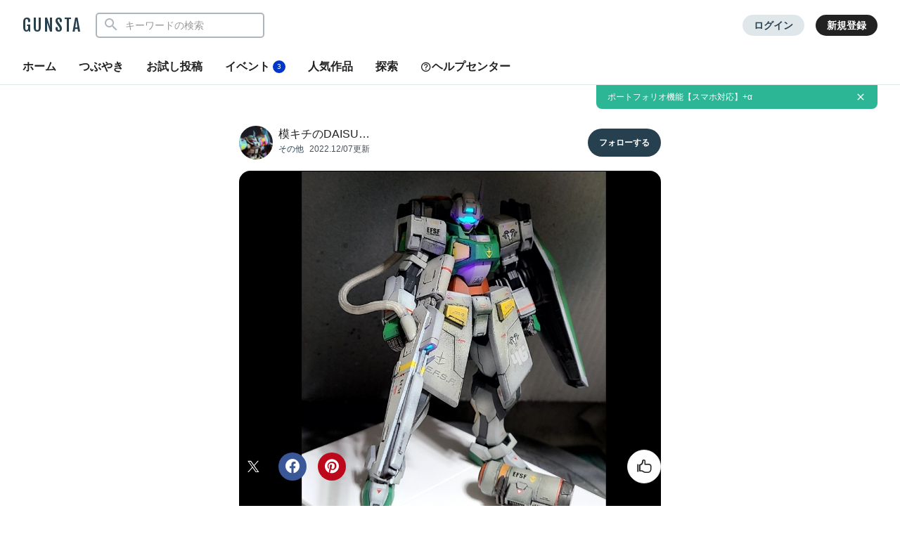

--- FILE ---
content_type: text/html; charset=UTF-8
request_url: https://gumpla.jp/other/1244128
body_size: 20614
content:
<!DOCTYPE HTML>
<html lang="ja" >
<head>
<meta charset="utf-8">
<meta name="viewport" content="width=device-width, height=device-height, initial-scale=1.0, user-scalable=no">
<meta name="robots" content="max-snippet:-1, max-image-preview:large, max-video-preview:-1"/>




<title>ストライクドールⅡ(コロニー戦闘装備/空間戦闘装備)｜模キチのDAISUKEさんのガンプラ作品｜GUNSTA（ガンスタ）</title>
<meta name="description" content="HGシャルドール改と、EGストライクガンダムのニコイチ+α改修による、近藤風味なフォルムバランスのジムっぽいものを作ってみました。機体名、安直ですみません！…｜模キチのDAISUKEさんのガンプラ作品">
<meta name="thumbnail" content="https://gumpla.jp/wp-content/uploads/2022/12/Screenshot_20221207_025523-aspect-ratio-750-750.jpg" />
<link rel="canonical" href="https://gumpla.jp/other/1244128">
<meta property="og:title" content="ストライクドールⅡ(コロニー戦闘装備/空間戦闘装備)｜模キチのDAISUKEさんのガンプラ作品｜GUNSTA（ガンスタ）" />

					<meta property="og:description" content="HGシャルドール改と、EGストライクガンダムのニコイチ+α改修による、近藤風味なフォルムバランスのジムっぽいものを作ってみました。機体名、安直ですみません！" />
	<meta property="og:image" content="https://gumpla.jp/wp-content/uploads/2022/12/Screenshot_20221207_025523-aspect-ratio-750-750.jpg" />
<meta name="twitter:card" content="summary_large_image">
<meta property="og:site_name" content="GUNSTA" />
<meta property="fb:app_id" content="399352690248412" />
<meta name="keywords" content="">
<link rel="shortcut icon" href="https://gumpla.jp/wp-content/themes/gush/img/favicon.ico" />
<link rel="apple-touch-icon" href="https://gumpla.jp/wp-content/themes/gush/img/homeicon.png" />
<link rel="stylesheet" href="https://gumpla.jp/wp-content/themes/gush/assets/css/style.min.css?07134445">
<link rel="preconnect" href="https://fonts.googleapis.com">
<link rel="preconnect" href="https://fonts.gstatic.com" crossorigin>
<link href="https://fonts.googleapis.com/css2?family=Fjalla+One&display=swap" rel="preload" as="style">
<link href="https://fonts.googleapis.com/css2?family=Fjalla+One&display=swap" rel="stylesheet" media="print" onload="this.media='all'">


<!-- Google Tag Manager -->
<script>(function(w,d,s,l,i){w[l]=w[l]||[];w[l].push({'gtm.start':
new Date().getTime(),event:'gtm.js'});var f=d.getElementsByTagName(s)[0],
j=d.createElement(s),dl=l!='dataLayer'?'&l='+l:'';j.async=true;j.src=
'https://www.googletagmanager.com/gtm.js?id='+i+dl;f.parentNode.insertBefore(j,f);
})(window,document,'script','dataLayer','GTM-MB28BG3');</script>


<!-- End Google Tag Manager -->
            <script type="text/javascript" id="wpuf-language-script">
                var error_str_obj = {
                    'required' : 'の入力は必須です',
                    'mismatch' : 'does not match',
                    'validation' : 'is not valid'
                }
            </script>
                    <style>

        </style>
        <script type="application/ld+json">{
      "@context" : "http://schema.org",
      "@type" : "BlogPosting",
      "mainEntityOfPage" : "https://gumpla.jp/other/1244128",
      "headline" : "ストライクドールⅡ(コロニー戦闘装備/空間戦闘装備)",
      "description" : "HGシャルドール改とEGストライクガンダムのニコイチ改修による近藤風味なフォルムバランスのジムっぽいものを作ってみました機体名安直ですみません",
      "author" : {
            "@type" : "Person",
            "name" : "模キチのDAISUKE",
            "url" : "https://gumpla.jp/author/fb-1845698605572417"
            },
      "datePublished" : "2022-12-07T17:10:49+09:00",
      "dateModified" : "2022-12-07T17:10:49+09:00",
      "image" : { 
        "@type" : "ImageObject",
        "url" : "https://gumpla.jp/wp-content/uploads/2022/12/Screenshot_20221207_025523-aspect-ratio-750-750-150x150.jpg",
        "width" : "150px",
        "height" : "150px"
      },
      "articleSection" : "その他",
      "publisher" : {
            "@type" : "Organization",
            "name" : "GUNSTA",
            "logo" : {
                "@type" : "ImageObject",
                "url" : "https://gumpla.jp/wp-content/themes/gush/img/icon_l.png",
                "width" : "721px",
                "height" : "721px"
            }
        }
      }</script><script type='text/javascript' src='https://cdnjs.cloudflare.com/ajax/libs/jquery/3.6.2/jquery.min.js?ver=3.6.2'></script>



</head>
<body data-rsssl=1 class="post-template-default single single-post postid-1244128 single-format-standard">
	<header class="l-global-header">
		<div class="l-global-header__container">
			<div class="l-global-header__bar">
				<div class="l-global-header__title notranslate">
											<p class="c-logo"><a class="c-logo__link" href="/">GUNSTA</a></p>
									</div>
				<nav class="l-global-header__item ">
										<div class="l-global-header__item-search modal ">
						<button class="modal-trigger c-icon__global icon-search" role="button" aria-label="検索する"></button>
						<div class="o-global-search-modal c-modal" aria-hidden="true">
							<div class="c-modal__overlay" data-overlay="global-header"></div>
							<div class="o-global-search-modal__container c-modal__container" role="dialog">
								<div class="o-global-search-modal__close">
									<button class="o-global-search-modal__close-button c-modal__close">
										<i class="icon-close"></i>
									</button>
								</div>
								<form class="o-global-search" id="historyForm" role="search" method="get" action="/">
									<div class="o-global-search__container">
										<div class="o-global-search__submit">
											<button class="o-global-search__submit-button icon-search" id="searchsubmit" type="submit" value=""></button>
										</div>
										<div class="o-global-search__input c-search-history__container">
											<input class="c-search-history__input" type="text" value="" name="s" id="s" placeholder="キーワードの検索" autocomplete="off">
										</div>
									</div>
																																			</form>
							</div>
						</div>
					</div>
											<div class="l-global-header__item-login">
							<a class="c-button__login" href="/login" rel="nofollow">ログイン</a>
						</div>
						<div class="l-global-header__item-regist">
							<a class="c-button__regist" href="/register" rel="nofollow">新規登録</a>
						</div>
									</nav>
			</div>
							<div class="l-global-header__menu">
					<div class="c-nav-overflow l-single-main__overflow">
						<nav class="l-global-header__menu-nav c-nav-overflow__inner">
							<ul class="o-header-menu__list">
								<li class="o-header-menu__list-item">
									<a class="o-header-menu__list-link " href="/">ホーム</a>
								</li>
																<li class="o-header-menu__list-item">
									<a class="o-header-menu__list-link " href="/moment">つぶやき</a>
								</li>
																<li class="o-header-menu__list-item">
									<a class="o-header-menu__list-link" href="/guest-post">お試し投稿</a>
								</li>
																<li class="o-header-menu__list-item modal" data-position="relative">
									<button class="o-header-menu__list-link contest-trigger xmodal__button " data-target="modal_contest">イベント<span class="u-badge__event">3</span></button>
								</li>
																<li class="o-header-menu__list-item">
									<a class="o-header-menu__list-link " href="/popularity">人気作品</a>
								</li>
								<li class="o-header-menu__list-item modal" data-position="relative">
									<a class="o-header-menu__list-link " href="/series">探索</a>
								</li>
																<li class="o-header-menu__list-item">
									<a class="o-header-menu__list-link" href="/help"><i class="icon-help"></i>ヘルプセンター</a>
								</li>
							</ul>
						</nav>
					</div>
				</div>
					</div>
	</header>
				<div class="o-global-information" style="display:none;">
		<a class="o-global-information__link" href="https://gumpla.jp/moment/25211280">ポートフォリオ機能【スマホ対応】+α</a>
					<button class="o-global-information__button icon-close" aria-label="お知らせを非表示にする"></button>	</div>
	<script>
	jQuery(function($){
		var k = 'info_banner_25211280';
		if ($.cookie(k) !== 'on') {
			$('.o-global-information').show();
		}
		$(document).on('click','.o-global-information__button',function(){
			$('.o-global-information').hide();
			$.cookie(k,'on',{expires:20,path:'/'});
		});
	});
	</script>
				<aside>
  <div class="c-copy-alert" data-status="hide">コピーできました！</div>
  </aside>
	<main class="main story_on" role="main"><aside>



	</aside>
<article>
		<div class="l-single l-column__1 u-spacer__top-pc">
		<div class="l-single-header">
			<div class="p-single-header">
				<div class="p-single-header__author">
					<div class="p-single-header__author-avatar">
						<a class="u-link__avatar" href="/author/fb-1845698605572417">
							<img class="c-icon__avatar--lg" src="https://gumpla.jp/wp-content/uploads/2022/10/20220402_225023-avatar.jpg" alt="模キチのDAISUKE">
						</a>
					</div>
					<div class="p-single-header__author-nickname">
						<a class="u-text__nickname--lg" href="/author/fb-1845698605572417">模キチのDAISU…</a>
					</div>
					<div class="p-single-header__author-date">
						<a class="u-text__category--md" href="/category/other">その他</a>
						<time class="u-text__date--md" datetime="2022-12-07T08:10:49+09:00">2022.12/07更新</time>
					</div>
				</div>
				<div class="p-single-header__follow">
											<button class="userpro-button notfollowing fn-btn" rel="nofollow" onclick="location.href='/login?redirect_to=/other/1244128'" aria-label="フォローする"><span></span></button>
									</div>
			</div>
		</div>
		<div class="l-single-main repost-body" data-value="1244128">

			<div class="p-single-main" id="js-swipe-area">
				
									<div class="images" id="post1" data-pswp-uid="1">
												<a href="https://gumpla.jp/wp-content/uploads/2022/12/Screenshot_20221207_025523-aspect-ratio-750-750.jpg" data-size="960x960">
							<img class="p-single-main__image repost-image" style="height: auto;" decoding="async" src="https://gumpla.jp/wp-content/uploads/2022/12/Screenshot_20221207_025523.jpg" alt="ストライクドールⅡ(コロニー戦闘装備/空間戦闘装備)" width="500" height="480" fetchpriority="high">						</a>
					</div>
							</div>
			
			<div class="l-single-container u-padding__bottom--0">
				<h1 class="p-single-container__title">ストライクドールⅡ(コロニー戦闘装備/空間戦闘装備)</h1>
			</div>
			<div class="l-single-main__state" id="customOverflow">
				<ul class="c-grid-gunsta-state__list ">
											<li class="c-grid-gunsta-state__list-item">
							<i class="c-icon__state icon-view"></i>
							<span class="u-text__state-count notranslate">2504</span>
						</li>
												<li class="c-grid-gunsta-state__list-item">
																								<div class="modal">
										<button class="modal-trigger xmodal__button c-ajax-button__author" data-target="modal_good">
											<i class="c-icon__state icon-good"></i>
											<span class="u-text__state-count js-good-count-single notranslate">161</span>
										</button>
										<div class="xmodal" id="modal_good">
											<div class="xmodal-overlay"></div>
											<div class="xmodal-content">
												<div class="xmodal-header">
													<div class="drag-icon"><span></span></div>
													<div class="xmodal-header__inner">
														<h2 class="xmodal-header__title">いいねしたモデラー（161）</h2>
														<div class="c-dialog__close">
															<button class="c-dialog__close-button" aria-label="ポップアップを閉じる"><i class="icon-close"></i></button>
														</div>
													</div>
												</div>
												<div class="xmodal-body">
													<div class="c-ajax-spinner" data-status="hide">
														<img class="c-ajax-spinner__image" src="/wp-content/themes/gush/assets/img/loading-dots.svg" alt="読み込み中">
													</div>
													<div id="ajax-area__author"></div>
												</div>
											</div>
										</div>
									</div>
																					</li>
											<li class="c-grid-gunsta-state__list-item c-grid-gunsta-state__list-border">
							<a href="#commentarea" class="c-grid-gunsta-state__list-link">
								<i class="c-icon__state icon-comment"></i>
								<span class="u-text__state-count notranslate">2</span>
							</a>
						</li>
																<li class="c-grid-gunsta-state__list-item">
							<a href="/login?redirect_to=/other/1244128" rel="nofollow" class="c-grid-gunsta-state__list-link">
								<i class="c-icon__state icon-heart"></i>
								<span class="u-text__state-count notranslate">8</span>
							</a>
						</li>
										<li class="c-grid-gunsta-state__list-item">
						<div class="l-single-container__action">
							<div class="modal c-action">
								<button class="c-action__button xmodal__button u-size__icon--sm icon-more" data-target="modal_single_action" aria-label="お薦め作品の詳細を表示"></button>
								<div class="xmodal first-modal" id="modal_single_action">
									<div class="xmodal-overlay"></div>
									<div class="xmodal-content">
										<div class="xmodal-header xmodal-header--sm">
											<div class="drag-icon"><span></span></div>
										</div>
										<div class="xmodal-body xmodal-body--sm">
											<ul class="c-drawer-menu__list">
																																				<li class="c-drawer-menu__item">
														<button class="c-action__menu-link xmodal__button" data-target="modal_share" data-shareurl="https://gumpla.jp/other/1244128" data-sharetitle="ストライクドールⅡ(コロニー戦闘装備/空間戦闘装備)"><i class="icon-reply c-icon__action"></i>作品を共有</button>
													</li>
													<li class="c-drawer-menu__item">
														<div class="submodal">
																												</div>
													</li>
																																			</ul>
										</div>
									</div>
								</div>
							</div>
						</div>
					</li>
				</ul>
			</div>
										<div class="l-single-main__action scroll-fade" data-state="fadein">
					<ul class="p-single-main__action-list l-column__1">
						<li class="p-single-main__action-item " data-state="good-leaved">
															<div class="modal post-ratings">
									<button class="rating_box modal-trigger" rel="nofollow" onclick="location.href='/login?redirect_to=/other/1244128'" aria-label="いいね！する"><i class="icon-good"></i></button>
								</div>
												<li class="p-single-main__action-item">
      <button type="button" aria-label="このページをXでシェア" onclick="window.open('https://twitter.com/intent/tweet?url=https://gumpla.jp/other/1244128&text=%E3%82%B9%E3%83%88%E3%83%A9%E3%82%A4%E3%82%AF%E3%83%89%E3%83%BC%E3%83%AB%E2%85%A1%28%E3%82%B3%E3%83%AD%E3%83%8B%E3%83%BC%E6%88%A6%E9%97%98%E8%A3%85%E5%82%99%2F%E7%A9%BA%E9%96%93%E6%88%A6%E9%97%98%E8%A3%85%E5%82%99%29%EF%BD%9C%E6%A8%A1%E3%82%AD%E3%83%81%E3%81%AEDAISUKE%ef%bc%88@2yY38wgYc8C9Goo%ef%bc%89%0A%e3%80%8C%E5%84%AA%E3%81%97%E3%81%84%E6%84%9F%E6%83%B3%E5%BE%85%E3%81%A3%E3%81%A6%E3%81%BE%E3%81%99m%28_+_%29m%e3%80%8d%0A', '_blank', 'width=650, height=450, menubar=no, toolbar=no, scrollbars=yes');">
      <i class="c-icon__share--twitter icon-twitter"></i>
    </button>
  </li>

<li class="p-single-main__action-item">
  <button type="button" aria-label="このページをFacebookでシェア" onclick="window.open('https://www.facebook.com/sharer/sharer.php?src=bm&u=https://gumpla.jp/other/1244128&t=%E3%82%B9%E3%83%88%E3%83%A9%E3%82%A4%E3%82%AF%E3%83%89%E3%83%BC%E3%83%AB%E2%85%A1%28%E3%82%B3%E3%83%AD%E3%83%8B%E3%83%BC%E6%88%A6%E9%97%98%E8%A3%85%E5%82%99%2F%E7%A9%BA%E9%96%93%E6%88%A6%E9%97%98%E8%A3%85%E5%82%99%29', '_blank', 'width=650, height=450, menubar=no, toolbar=no, scrollbars=yes');">
    <i class="c-icon__share--facebook icon-facebook"></i>
  </button>
</li>

<li class="p-single-main__action-item">
  <button type="button" aria-label="このページをPinterestでシェア" onclick="window.open('http://pinterest.com/pin/create/button/?url=https://gumpla.jp/other/1244128&media=https://gumpla.jp/wp-content/uploads/2022/12/Screenshot_20221207_025523-aspect-ratio-750-750.jpg', '_blank', 'width=650, height=450, menubar=no, toolbar=no, scrollbars=yes');">
    <i class="c-icon__share--pinterest icon-pinterest"></i>
  </button>
</li>
					</ul>
				</div>
					</div>
				<div class="l-single-container">
																	<div class="l-single-container__entry">
		<div class="p-single-container__text p-single-container__read"><p>HGシャルドール改と、EGストライクガンダムのニコイチ+α改修による、近藤風味なフォルムバランスのジムっぽいものを作ってみました。機体名、安直ですみません！</p>
</div>
		<div class="p-single-container__image images" id="post2"><a href="https://gumpla.jp/wp-content/uploads/2022/12/AddText_11-13-01.03.20.jpg" data-size="1024x850"><img style="height: auto;" class="lazyload" data-src="https://gumpla.jp/wp-content/uploads/2022/12/AddText_11-13-01.03.20-1024x850.jpg" width="1024" height="850" alt="実弾戦闘を想定した装備、ということで。銃はジム系のジャンクから。シールドはベースガンダムから拝借しました。" oncontextmenu="return false;"/></a></div><div class="p-single-container__text p-single-coustom"><p>実弾戦闘を想定した装備、ということで。</p><p>銃はジム系のジャンクから。シールドはベースガンダムから拝借しました。</p></div><div class="p-single-container__image images" id="post3"><a href="https://gumpla.jp/wp-content/uploads/2022/12/AddText_11-13-12.52.22.jpg" data-size="1024x837"><img style="height: auto;" class="lazyload" data-src="https://gumpla.jp/wp-content/uploads/2022/12/AddText_11-13-12.52.22-1024x837.jpg" width="1024" height="837" alt="装備と言っても、銃と、バックパック上部が変わるだけなんです、、、😅 " oncontextmenu="return false;"/></a></div><div class="p-single-container__text p-single-coustom"><p>装備と言っても、銃と、バックパック上部が変わるだけなんです、、、😅</p><p> </p></div><div class="p-single-container__image images" id="post4"><a href="https://gumpla.jp/wp-content/uploads/2022/12/PhotoCollage_1668267134209.jpg" data-size="815x1024"><img style="height: auto;" class="lazyload" data-src="https://gumpla.jp/wp-content/uploads/2022/12/PhotoCollage_1668267134209-815x1024.jpg" width="815" height="1024" alt="毎度の事ですが、カメラ、センサー類は蛍光塗料仕上げなのでUVライト等で発光します。" oncontextmenu="return false;"/></a></div><div class="p-single-container__text p-single-coustom"><p>毎度の事ですが、カメラ、センサー類は蛍光塗料仕上げなのでUVライト等で発光します。</p></div><div class="p-single-container__image images" id="post5"><a href="https://gumpla.jp/wp-content/uploads/2022/12/20221113_001221.jpg" data-size="1024x1024"><img style="height: auto;" class="lazyload" data-src="https://gumpla.jp/wp-content/uploads/2022/12/20221113_001221-1024x1024.jpg" width="1024" height="1024" alt="上２つは空間戦闘装備で、下2つがコロニー戦闘装備のバックパックです。なんとなくです(笑)。" oncontextmenu="return false;"/></a></div><div class="p-single-container__text p-single-coustom"><p>上２つは空間戦闘装備で、下2つがコロニー戦闘装備のバックパックです。</p><p>なんとなくです(笑)。</p></div><div class="p-single-container__image images" id="post9"><a href="https://gumpla.jp/wp-content/uploads/2022/12/20221207_025018.jpg" data-size="1024x1024"><img style="height: auto;" class="lazyload" data-src="https://gumpla.jp/wp-content/uploads/2022/12/20221207_025018-1024x1024.jpg" width="1024" height="1024" alt="基本的には、単純にシャルドール改の手足を、ストライクガンダムのそれと入れ換えただけで、プロポーションは特にいじってはいません(接続方法が異なる部分はそれに合わせた工作はしていますが)。" oncontextmenu="return false;"/></a></div><div class="p-single-container__text p-single-coustom"><p>基本的には、単純にシャルドール改の手足を、ストライクガンダムのそれと入れ換えただけで、プロポーションは特にいじってはいません(接続方法が異なる部分はそれに合わせた工作はしていますが)。</p></div><div class="p-single-container__image images" id="post10"><a href="https://gumpla.jp/wp-content/uploads/2022/12/PhotoCollage_1670349887947.jpg" data-size="768x1024"><img style="height: auto;" class="lazyload" data-src="https://gumpla.jp/wp-content/uploads/2022/12/PhotoCollage_1670349887947-768x1024.jpg" width="768" height="1024" alt="見づらくてすみません😅、(右下の文字などは拡大して見てください)フロント&amp;リアアーマーは、プラ板で大型のものを新造して、ヘリウムコアに当たる部分はフロント、リアを入れ換えて貼り付けています。手はヤフオク!で手に入る「かく手」に、バーニアは、同じくヤフオク!で手に入る、ADバーニアシリーズのストレートタイプに変更しています。" oncontextmenu="return false;"/></a></div><div class="p-single-container__text p-single-coustom"><p>見づらくてすみません😅、(右下の文字などは拡大して見てください)フロント&amp;リアアーマーは、プラ板で大型のものを新造して、ヘリウムコアに当たる部分はフロント、リアを入れ換えて貼り付けています。手はヤフオク!で手に入る「かく手」に、バーニアは、同じくヤフオク!で手に入る、ADバーニアシリーズのストレートタイプに変更しています。</p></div><div class="p-single-container__image images" id="post11"><a href="https://gumpla.jp/wp-content/uploads/2022/12/PhotoCollage_1670350169577.jpg" data-size="1024x819"><img style="height: auto;" class="lazyload" data-src="https://gumpla.jp/wp-content/uploads/2022/12/PhotoCollage_1670350169577-1024x819.jpg" width="1024" height="819" alt="空間戦闘装備のロングビームライフルはプラ材でスクラッチ。ブルパップマシンガンのグリップも、ハンドパーツに合わせて作り直しています。" oncontextmenu="return false;"/></a></div><div class="p-single-container__text p-single-coustom"><p>空間戦闘装備のロングビームライフルはプラ材でスクラッチ。ブルパップマシンガンのグリップも、ハンドパーツに合わせて作り直しています。</p></div><div class="p-single-container__image images" id="post12"><a href="https://gumpla.jp/wp-content/uploads/2022/12/PhotoCollage_1670350693794.jpg" data-size="1024x768"><img style="height: auto;" class="lazyload" data-src="https://gumpla.jp/wp-content/uploads/2022/12/PhotoCollage_1670350693794-1024x768.jpg" width="1024" height="768" alt="その他の工作など。足裏は肉抜き部分だけを埋めるのが面倒だったので、PECOさんの動画を参考にして、プラ板でフタをしました。バックパック上部のユニット二種はジャンクパーツでなんとなくそれらしくでっち上げてます(笑)。" oncontextmenu="return false;"/></a></div><div class="p-single-container__text p-single-coustom"><p>その他の工作など。</p><p>足裏は肉抜き部分だけを埋めるのが面倒だったので、PECOさんの動画を参考にして、プラ板でフタをしました。バックパック上部のユニット二種はジャンクパーツでなんとなくそれらしくでっち上げてます(笑)。<br /><br /></p></div>	</div>

				<div class="l-single-container__tag c-nav-overflow">
			<div class="c-nav-overflow__inner">
				<div class="c-tag">
					<ul class="c-tag__list">
																														<li class="c-tag__list-item">
																					<a class="c-tag__list-link" href="/tag/%e3%82%b7%e3%83%a3%e3%83%ab%e3%83%89%e3%83%bc%e3%83%ab%e6%94%b9">
												シャルドール改																							</a>
																			</li>
																																<li class="c-tag__list-item">
																					<a class="c-tag__list-link" href="/tag/%e3%82%b9%e3%83%88%e3%83%a9%e3%82%a4%e3%82%af%e3%82%ac%e3%83%b3%e3%83%80%e3%83%a0">
												ストライクガンダム																							</a>
																			</li>
																																<li class="c-tag__list-item">
																					<a class="c-tag__list-link" href="/tag/%e3%83%9f%e3%82%ad%e3%82%b7%e3%83%b3%e3%82%b0%e3%83%93%e3%83%ab%e3%83%89">
												ミキシングビルド																							</a>
																			</li>
																										</ul>
				</div>
			</div>
		</div>
	<script async src="//pagead2.googlesyndication.com/pagead/js/adsbygoogle.js"></script>
<ins class="adsbygoogle"
style="display:block"
data-ad-client="ca-pub-3962080359694223"
data-ad-slot="9376772131"
data-ad-format="rectangle"
data-full-width-responsive="true"></ins>
<script>
(adsbygoogle = window.adsbygoogle || []).push({});
</script>
		</div>
<div class="l-single-comment" id="comments">
	  <div class="o-comment__header c-baloon--bottom">
    <p class="o-comment__header-text">優しい感想待ってますm(_ _)m</p>
  </div>
<div class="o-comment__wrapper" id="commentarea" name="commentarea">
  <h3 class="c-page__cornertitle">コメント</h3>
      <div class="u-spacer__bottom--md c-attention">
      <div class="c-attention__icon">
        <i class="icon-info"></i>
      </div>
      <div class="c-attention__content">
        <h3 style="font-weight: bold;">コメントをして応援しよう</h3>
        <p>コメントには<a class="u-link__text" href="/login?redirect_to=/other/1244128" rel="nofollow">ログイン</a>が必要です</p>
      </div>
    </div>
          <div class="o-comment__reply">
        <ol class="o-reply__list">
            <li class="comment byuser comment-author-souichirou0622 even thread-even depth-1" id="comment-149275">
      <div class="o-comment__box">
        <div class="o-comment__box-avatar">
          <a class="o-comment__box-avatar-link" href="/author/@souichirou0622" content="nofollow">
            <img src="https://gumpla.jp/wp-content/uploads/2018/10/1519488558227-avatar.jpg" alt="AOMEGANE" height="100" width="100" class="avatar">          </a>
        </div>
        <div class="o-comment__box-container">
          <div class="o-comment__box-body">
                        <div class="o-comment__box-entry clearfix">
              <div class="o-comment__box-header">
                <a href="/author/@souichirou0622" class="u-text__nickname--md" content="nofollow">
                  AOMEGANE                </a>
                <span class="u-text__date">3年前</span>              </div>
              <div class="js-comment">
              <p>どことなくネロに似てかっこいいです!<br />
自分は武器のフルスクラッチをするとどうしても違和感出るので見習いたいです。</p>
              </div>
            </div>
            <div class="o-comment__box-footer">
              
			<div class="wpulike wpulike-robeen">
				<span class="gc-btn" data-gdcom-id="149275">
					<i class="c-icon__goods--list icon-good"></i>
				</span>
				<span class="u-text__action-count js-gdcom-count">1</span>
			</div>
		              <div class="reply o-comment__reply">
                <a rel="nofollow" class="comment-reply-login" href="https://gumpla.jp/login?redirect_to=/other/1244128">ログインして返信する</a>              </div>
                                <div class="o-comment__ulike-avatar">
                    <div class="o-comment__ulike-avatar-image">
                      <img src="https://gumpla.jp/wp-content/uploads/2022/10/20220402_225023-avatar.jpg" alt="模キチのDAISUKE">
                    </div>
                  </div>
              
              <div class="modal c-action">
                <button class="c-action__button xmodal__button u-size__icon--sm icon-more" data-target="modal_comment-149275-action" aria-label="コメントアクションを開く"></button>
                <div class="xmodal first-modal" id="modal_comment-149275-action">
                  <div class="xmodal-overlay"></div>
                  <div class="xmodal-content">
                    <div class="xmodal-header xmodal-header--sm">
                      <div class="drag-icon"><span></span></div>
                    </div>
                    <div class="xmodal-body xmodal-body__full">
                      <ul class="c-drawer-menu__list">
                        <li class="c-drawer-menu__item">
                          <button class="c-drawer-menu__link xmodal__button report-trigger" data-target="modal_report"><i class="icon-report c-icon__action"></i>報告する</button>
                        </li>
                                                                      </ul>
                    </div>
                  </div>
                </div>
              </div>
            </div>
          </div>
        </div>
      </div>
        <ul class="children">
    <li class="comment byuser comment-author-fb-1845698605572417 bypostauthor odd alt depth-2" id="comment-149364">
      <div class="o-comment__box">
        <div class="o-comment__box-avatar">
          <a class="o-comment__box-avatar-link" href="/author/fb-1845698605572417" content="nofollow">
            <img src="https://gumpla.jp/wp-content/uploads/2022/10/20220402_225023-avatar.jpg" alt="模キチのDAISUKE" height="100" width="100" class="avatar">          </a>
        </div>
        <div class="o-comment__box-container">
          <div class="o-comment__box-body">
                        <div class="o-comment__box-entry clearfix">
              <div class="o-comment__box-header">
                <a href="/author/fb-1845698605572417" class="u-text__nickname--md" content="nofollow">
                  模キチのDAISUKE                </a>
                <span class="u-text__date">3年前</span>              </div>
              <div class="js-comment">
              <p>ありがとうございます！<br />
そう言われてみれば！<br />
ロボット一体を丸々やるわけではないので、武器のスクラッチは少しは気が楽ですが、それでも難しいですよね(^_^;)<br />
僕もまだまだなんですが、そんなにこんつめないていどに楽しめる範囲でたまにやってます。</p>
              </div>
            </div>
            <div class="o-comment__box-footer">
              
			<div class="wpulike wpulike-robeen">
				<span class="gc-btn" data-gdcom-id="149364">
					<i class="c-icon__goods--list icon-good"></i>
				</span>
				<span class="u-text__action-count js-gdcom-count">0</span>
			</div>
		              <div class="reply o-comment__reply">
                <a rel="nofollow" class="comment-reply-login" href="https://gumpla.jp/login?redirect_to=/other/1244128">ログインして返信する</a>              </div>
                                <div class="o-comment__ulike-avatar" style="display: none;">
                    <div class="o-comment__ulike-avatar-image">
                      <img src="https://gumpla.jp/wp-content/uploads/2022/10/20220402_225023-avatar.jpg" alt="模キチのDAISUKE">
                    </div>
                  </div>
              
              <div class="modal c-action">
                <button class="c-action__button xmodal__button u-size__icon--sm icon-more" data-target="modal_comment-149364-action" aria-label="コメントアクションを開く"></button>
                <div class="xmodal first-modal" id="modal_comment-149364-action">
                  <div class="xmodal-overlay"></div>
                  <div class="xmodal-content">
                    <div class="xmodal-header xmodal-header--sm">
                      <div class="drag-icon"><span></span></div>
                    </div>
                    <div class="xmodal-body xmodal-body__full">
                      <ul class="c-drawer-menu__list">
                        <li class="c-drawer-menu__item">
                          <button class="c-drawer-menu__link xmodal__button report-trigger" data-target="modal_report"><i class="icon-report c-icon__action"></i>報告する</button>
                        </li>
                                                                      </ul>
                    </div>
                  </div>
                </div>
              </div>
            </div>
          </div>
        </div>
      </div>
        </li><!-- #comment-## -->
</ul><!-- .children -->
</li><!-- #comment-## -->
        </ol>
      </div>
      </div>
		<div class="l-single-profile">
			<div class="p-single-profile">
				<div class="p-single-header">
					<div class="p-single-header__author">
						<div class="p-single-header__author-avatar">
							<a class="u-link__avatar" href="/author/fb-1845698605572417"">
								<img class="c-icon__avatar--lg" src="https://gumpla.jp/wp-content/uploads/2022/10/20220402_225023-avatar.jpg" decoding="async" alt="模キチのDAISUKE">
							</a>
						</div>
						<div class="p-single-header__author-nickname">
							<a class="u-text__nickname--lg" href="/author/fb-1845698605572417">
								模キチのDAISUKE							</a>
													</div>
					</div>
					<div class="p-single-header__follow">
													<button class="userpro-button notfollowing fn-btn" rel="nofollow" onclick="location.href='/login?redirect_to=/other/1244128'" aria-label="フォローする"><span></span></button>
											</div>
				</div>

        <div class="p-contents-more">
          <div class="p-contents-more__container p-author-profile__description add-link">
						<p class="add-link">ヲタクな板前、ヲタ前です。</p>
          </div>
          <div class="p-contents-more__triger" style="display: none;">
            <span class="u-link__text"></span>
          </div>
        </div>



				<div class="c-profile__social">
					<ul class="c-profile__social-list">
											<li class="c-profile__social-item">
							<a class="c-profile__social-link" href="https://twitter.com/2yY38wgYc8C9Goo" target="_blank" rel="noopener referer" aria-label="模キチのDAISUKEさんのTwitter">
								<i class="c-icon__acount icon-twitter"></i>
							</a>
						</li>
																										<li class="c-profile__social-item">
							<a class="c-profile__social-link" href="https://www.instagram.com/mokichinodaisuke/" target="_blank" rel="noopener referer" aria-label="模キチのDAISUKEさんのinstagram">
								<i class="c-icon__acount icon-instagram"></i>
							</a>
						</li>
															</ul>
				</div>
			</div>
		</div>
						<div class="l-single-profile__post u-spacer__bottom--lg">
			<div class="l-grid-sm l-wrapper">
				<div class="l-gridless-sm__list ">
					


            <div data-value="25174494" class="l-grid__list-item repost-body ">
              <section class="c-grid-gunsta">
                <div class="c-grid-gunsta__header">
                  
                  <div class="c-grid-gunsta__count">
                                                                  <span class="c-grid-gunsta__count-text icon-postcount">
                          9                        </span>
                                                            </div>
                  <a class="c-grid-gunsta__header-link" href="https://gumpla.jp/hg/25174494">
                                      <img class="c-grid-gunsta__header-image repost-image lazyload" data-src="https://gumpla.jp/wp-content/uploads/2025/12/20251216_030216-aspect-ratio-750-750-600x600.jpg" width="600" height="600" alt="HG1/144メタス(毎日がメイデックさん作例風)" decoding="async" src="[data-uri]">
                  </a>
                                  </div>
                <div class="c-grid-gunsta__unit">
                  <div class="c-grid-gunsta__container">
                    <h3 class="c-grid-gunsta__container-title">HG1/144メタス(毎日がメイデックさん作例風)</h3>
                    <p class="c-grid-gunsta__container-description">
                                              デビルガンダムの時と同じく、「毎日がメイデック」さんの作例を…                                                                  </p>
                  </div>
                  <div class="c-grid-gunsta__footer">
                    <div class="c-grid-gunsta-author">
                      <div class="c-grid-gunsta-author__avatar">
                        <a class="u-link__avatar" href="/author/fb-1845698605572417">
                          <img class="c-icon__avatar--md lazyload" data-src="https://gumpla.jp/wp-content/uploads/2022/10/20220402_225023-avatar.jpg" decoding="async" alt="模キチのDAISUKE">
                        </a>
                      </div>
                      <div class="c-grid-gunsta-author__nickname">
                        <a class="u-text__nickname" href="/author/fb-1845698605572417">模キチのDAISU…</a>
                      </div>
                      <div class="c-grid-gunsta-author__date">
                        <time class="u-text__date" datetime="2025-12-17T14:46:31+09:00">1か月前</time>
                      </div>
                    </div>
                                        <div class="c-grid-gunsta-state">
                      <ul class="c-grid-gunsta-state__list">
                        <li class="c-grid-gunsta-state__list-item js-good-message" data-state="good-leaved">
                          <div class="c-good-message c-baloon--bottom">
	<dl class="c-good-message__container">
		<dt class="c-good-message__avatar">
			<img class="c-icon__avatar--md lazyload" data-src="https://gumpla.jp/wp-content/uploads/2022/10/20220402_225023-avatar.jpg">
		</dt>
    <dd class="c-good-message__description">
			恐縮です！		</dd>
	</dl>
</div>
                          <i class="c-icon__action icon-good"></i>
                          <span class="u-text__action-count js-good-count notranslate">
                                                      176                                                    </span>
                        </li>
                        <li class="c-grid-gunsta-state__list-item">
                          <i class="c-icon__action icon-comment"></i>
                          <span class="u-text__action-count notranslate">10</span>
                        </li>
                          <li class="c-grid-gunsta-state__list-item last">
                            <div class="l-single-container__action">
                              <div class="modal c-action">
                                <button class="c-action__button xmodal__button u-size__icon--sm icon-more" data-target="modal_list_action-25174494-1" aria-label="リポストを表示"></button>
                                <div class="xmodal first-modal" id="modal_list_action-25174494-1">
                                  <div class="xmodal-overlay"></div>
                                  <div class="xmodal-content">
                                    <div class="xmodal-header xmodal-header--sm">
                                      <div class="drag-icon"><span></span></div>
                                    </div>
                                    <div class="xmodal-body xmodal-body--sm">
                                      <ul class="c-drawer-menu__list">
                                                                                  <li class="c-drawer-menu__item">
                                            <div class="submodal">
                                              <button class="c-drawer-menu__link xmodal__button account-trigger" data-target="modal_account" data-account="17891"><i class="icon-account c-icon__action"></i>このアカウント</button>
                                            </div>
                                          </li>
                                                                              </ul>
                                  </div>
                                </div>
                              </div>
                            </div>
                          </div>
                        </li>
                      </ul>
                    </div>
                                      </div>
                </div>
              </section>
            </div>



            <div data-value="2476188" class="l-grid__list-item repost-body ">
              <section class="c-grid-gunsta">
                <div class="c-grid-gunsta__header">
                  
                  <div class="c-grid-gunsta__count">
                                                                  <span class="c-grid-gunsta__count-text icon-postcount">
                          9                        </span>
                                                            </div>
                  <a class="c-grid-gunsta__header-link" href="https://gumpla.jp/hg/2476188">
                                      <img class="c-grid-gunsta__header-image repost-image lazyload" data-src="https://gumpla.jp/wp-content/uploads/2025/06/20250628_010742-aspect-ratio-750-750-600x600.jpg" width="600" height="600" alt="O-gun" decoding="async" src="[data-uri]">
                  </a>
                                  </div>
                <div class="c-grid-gunsta__unit">
                  <div class="c-grid-gunsta__container">
                    <h3 class="c-grid-gunsta__container-title">O-gun</h3>
                    <p class="c-grid-gunsta__container-description">
                                              HGバイアランカスタム２号機をベースに、一部にサザビー、ケン…                                                                  </p>
                  </div>
                  <div class="c-grid-gunsta__footer">
                    <div class="c-grid-gunsta-author">
                      <div class="c-grid-gunsta-author__avatar">
                        <a class="u-link__avatar" href="/author/fb-1845698605572417">
                          <img class="c-icon__avatar--md lazyload" data-src="https://gumpla.jp/wp-content/uploads/2022/10/20220402_225023-avatar.jpg" decoding="async" alt="模キチのDAISUKE">
                        </a>
                      </div>
                      <div class="c-grid-gunsta-author__nickname">
                        <a class="u-text__nickname" href="/author/fb-1845698605572417">模キチのDAISU…</a>
                      </div>
                      <div class="c-grid-gunsta-author__date">
                        <time class="u-text__date" datetime="2025-06-28T09:13:30+09:00">7か月前</time>
                      </div>
                    </div>
                                        <div class="c-grid-gunsta-state">
                      <ul class="c-grid-gunsta-state__list">
                        <li class="c-grid-gunsta-state__list-item js-good-message" data-state="good-leaved">
                          <div class="c-good-message c-baloon--bottom">
	<dl class="c-good-message__container">
		<dt class="c-good-message__avatar">
			<img class="c-icon__avatar--md lazyload" data-src="https://gumpla.jp/wp-content/uploads/2022/10/20220402_225023-avatar.jpg">
		</dt>
    <dd class="c-good-message__description">
			出来れば（やさしめの）コメントもお願いします！		</dd>
	</dl>
</div>
                          <i class="c-icon__action icon-good"></i>
                          <span class="u-text__action-count js-good-count notranslate">
                                                      180                                                    </span>
                        </li>
                        <li class="c-grid-gunsta-state__list-item">
                          <i class="c-icon__action icon-comment"></i>
                          <span class="u-text__action-count notranslate">2</span>
                        </li>
                          <li class="c-grid-gunsta-state__list-item last">
                            <div class="l-single-container__action">
                              <div class="modal c-action">
                                <button class="c-action__button xmodal__button u-size__icon--sm icon-more" data-target="modal_list_action-2476188-2" aria-label="リポストを表示"></button>
                                <div class="xmodal first-modal" id="modal_list_action-2476188-2">
                                  <div class="xmodal-overlay"></div>
                                  <div class="xmodal-content">
                                    <div class="xmodal-header xmodal-header--sm">
                                      <div class="drag-icon"><span></span></div>
                                    </div>
                                    <div class="xmodal-body xmodal-body--sm">
                                      <ul class="c-drawer-menu__list">
                                                                                  <li class="c-drawer-menu__item">
                                            <div class="submodal">
                                              <button class="c-drawer-menu__link xmodal__button account-trigger" data-target="modal_account" data-account="17891"><i class="icon-account c-icon__action"></i>このアカウント</button>
                                            </div>
                                          </li>
                                                                              </ul>
                                  </div>
                                </div>
                              </div>
                            </div>
                          </div>
                        </li>
                      </ul>
                    </div>
                                      </div>
                </div>
              </section>
            </div>



            <div data-value="2471342" class="l-grid__list-item repost-body ">
              <section class="c-grid-gunsta">
                <div class="c-grid-gunsta__header">
                  
                  <div class="c-grid-gunsta__count">
                                                                  <span class="c-grid-gunsta__count-text icon-postcount">
                          9                        </span>
                                                            </div>
                  <a class="c-grid-gunsta__header-link" href="https://gumpla.jp/hg/2471342">
                                      <img class="c-grid-gunsta__header-image repost-image lazyload" data-src="https://gumpla.jp/wp-content/uploads/2025/06/20250624_021912-aspect-ratio-750-750-600x600.jpg" width="600" height="600" alt="マヴ//ゲルググ(GQ)スガイ機&#038;ボカタ機" decoding="async" src="[data-uri]">
                  </a>
                                  </div>
                <div class="c-grid-gunsta__unit">
                  <div class="c-grid-gunsta__container">
                    <h3 class="c-grid-gunsta__container-title">マヴ//ゲルググ(GQ)スガイ機&ボカタ機</h3>
                    <p class="c-grid-gunsta__container-description">
                                              ジークアクスのゲルググです。 スガイ機は２つ買えたのですが、…                                                                  </p>
                  </div>
                  <div class="c-grid-gunsta__footer">
                    <div class="c-grid-gunsta-author">
                      <div class="c-grid-gunsta-author__avatar">
                        <a class="u-link__avatar" href="/author/fb-1845698605572417">
                          <img class="c-icon__avatar--md lazyload" data-src="https://gumpla.jp/wp-content/uploads/2022/10/20220402_225023-avatar.jpg" decoding="async" alt="模キチのDAISUKE">
                        </a>
                      </div>
                      <div class="c-grid-gunsta-author__nickname">
                        <a class="u-text__nickname" href="/author/fb-1845698605572417">模キチのDAISU…</a>
                      </div>
                      <div class="c-grid-gunsta-author__date">
                        <time class="u-text__date" datetime="2025-06-24T04:10:12+09:00">7か月前</time>
                      </div>
                    </div>
                                        <div class="c-grid-gunsta-state">
                      <ul class="c-grid-gunsta-state__list">
                        <li class="c-grid-gunsta-state__list-item js-good-message" data-state="good-leaved">
                          <div class="c-good-message c-baloon--bottom">
	<dl class="c-good-message__container">
		<dt class="c-good-message__avatar">
			<img class="c-icon__avatar--md lazyload" data-src="https://gumpla.jp/wp-content/uploads/2022/10/20220402_225023-avatar.jpg">
		</dt>
    <dd class="c-good-message__description">
			恐縮です！		</dd>
	</dl>
</div>
                          <i class="c-icon__action icon-good"></i>
                          <span class="u-text__action-count js-good-count notranslate">
                                                      117                                                    </span>
                        </li>
                        <li class="c-grid-gunsta-state__list-item">
                          <i class="c-icon__action icon-comment"></i>
                          <span class="u-text__action-count notranslate">0</span>
                        </li>
                          <li class="c-grid-gunsta-state__list-item last">
                            <div class="l-single-container__action">
                              <div class="modal c-action">
                                <button class="c-action__button xmodal__button u-size__icon--sm icon-more" data-target="modal_list_action-2471342-3" aria-label="リポストを表示"></button>
                                <div class="xmodal first-modal" id="modal_list_action-2471342-3">
                                  <div class="xmodal-overlay"></div>
                                  <div class="xmodal-content">
                                    <div class="xmodal-header xmodal-header--sm">
                                      <div class="drag-icon"><span></span></div>
                                    </div>
                                    <div class="xmodal-body xmodal-body--sm">
                                      <ul class="c-drawer-menu__list">
                                                                                  <li class="c-drawer-menu__item">
                                            <div class="submodal">
                                              <button class="c-drawer-menu__link xmodal__button account-trigger" data-target="modal_account" data-account="17891"><i class="icon-account c-icon__action"></i>このアカウント</button>
                                            </div>
                                          </li>
                                                                              </ul>
                                  </div>
                                </div>
                              </div>
                            </div>
                          </div>
                        </li>
                      </ul>
                    </div>
                                      </div>
                </div>
              </section>
            </div>



            <div data-value="2375462" class="l-grid__list-item repost-body ">
              <section class="c-grid-gunsta">
                <div class="c-grid-gunsta__header">
                  

  <div class="c-grid-gunsta__flag">
    <div class="c-grid-gunsta__flag-image"
      style="background-image: url('https://gumpla.jp/wp-content/themes/gush/img/campaign31/flag.png?1');">
    </div>
  </div>

                  <div class="c-grid-gunsta__count">
                                                                  <span class="c-grid-gunsta__count-text icon-postcount">
                          9                        </span>
                                                            </div>
                  <a class="c-grid-gunsta__header-link" href="https://gumpla.jp/hg/2375462">
                                      <img class="c-grid-gunsta__header-image repost-image lazyload" data-src="https://gumpla.jp/wp-content/uploads/2025/04/20250424_171809-aspect-ratio-750-750-600x600.jpg" width="600" height="600" alt="ライトニングバスターガンダム" decoding="async" src="[data-uri]">
                  </a>
                                  </div>
                <div class="c-grid-gunsta__unit">
                  <div class="c-grid-gunsta__container">
                    <h3 class="c-grid-gunsta__container-title">ライトニングバスターガンダム</h3>
                    <p class="c-grid-gunsta__container-description">
                                                                                                                </p>
                  </div>
                  <div class="c-grid-gunsta__footer">
                    <div class="c-grid-gunsta-author">
                      <div class="c-grid-gunsta-author__avatar">
                        <a class="u-link__avatar" href="/author/fb-1845698605572417">
                          <img class="c-icon__avatar--md lazyload" data-src="https://gumpla.jp/wp-content/uploads/2022/10/20220402_225023-avatar.jpg" decoding="async" alt="模キチのDAISUKE">
                        </a>
                      </div>
                      <div class="c-grid-gunsta-author__nickname">
                        <a class="u-text__nickname" href="/author/fb-1845698605572417">模キチのDAISU…</a>
                      </div>
                      <div class="c-grid-gunsta-author__date">
                        <time class="u-text__date" datetime="2025-04-25T01:58:44+09:00">9か月前</time>
                      </div>
                    </div>
                                        <div class="c-grid-gunsta-state">
                      <ul class="c-grid-gunsta-state__list">
                        <li class="c-grid-gunsta-state__list-item js-good-message" data-state="good-leaved">
                          <div class="c-good-message c-baloon--bottom">
	<dl class="c-good-message__container">
		<dt class="c-good-message__avatar">
			<img class="c-icon__avatar--md lazyload" data-src="https://gumpla.jp/wp-content/uploads/2022/10/20220402_225023-avatar.jpg">
		</dt>
    <dd class="c-good-message__description">
			評価ありがとうございます！		</dd>
	</dl>
</div>
                          <i class="c-icon__action icon-good"></i>
                          <span class="u-text__action-count js-good-count notranslate">
                                                      ???                                                    </span>
                        </li>
                        <li class="c-grid-gunsta-state__list-item">
                          <i class="c-icon__action icon-comment"></i>
                          <span class="u-text__action-count notranslate">1</span>
                        </li>
                          <li class="c-grid-gunsta-state__list-item last">
                            <div class="l-single-container__action">
                              <div class="modal c-action">
                                <button class="c-action__button xmodal__button u-size__icon--sm icon-more" data-target="modal_list_action-2375462-4" aria-label="リポストを表示"></button>
                                <div class="xmodal first-modal" id="modal_list_action-2375462-4">
                                  <div class="xmodal-overlay"></div>
                                  <div class="xmodal-content">
                                    <div class="xmodal-header xmodal-header--sm">
                                      <div class="drag-icon"><span></span></div>
                                    </div>
                                    <div class="xmodal-body xmodal-body--sm">
                                      <ul class="c-drawer-menu__list">
                                                                                  <li class="c-drawer-menu__item">
                                            <div class="submodal">
                                              <button class="c-drawer-menu__link xmodal__button account-trigger" data-target="modal_account" data-account="17891"><i class="icon-account c-icon__action"></i>このアカウント</button>
                                            </div>
                                          </li>
                                                                              </ul>
                                  </div>
                                </div>
                              </div>
                            </div>
                          </div>
                        </li>
                      </ul>
                    </div>
                                      </div>
                </div>
              </section>
            </div>
				</div>
				<div class="l-column__block--link">
          <a class="c-button__plain" href="/author/fb-1845698605572417">模キチのDAISU…さんのページ</a>
        </div>
			</div>
		</div>
			</div>
</article>

	<aside class="l-single l-column__1">
		<div class="u-spacer__top--md">
			<div class="u-spacer__bottom--lg">
				<div class="l-wrapper">
					<h3 class="c-page__cornertitle">関連ガンプラ作品</h3>
											<div class="l-single-container__tag c-nav-overflow">
							<div class="c-nav-overflow__inner">
								<div class="c-tag ajax__nav">
									<ul class="c-tag__list">
																																														<li class="c-tag__list-item">
																													<a class="c-tag__list-link js-list-link" href="#" data-page="follow-tags.php" data-tag-id="2486" data-gid="1244128">
																シャルドール改																															</a>
																											</li>
																																																<li class="c-tag__list-item">
																													<a class="c-tag__list-link js-list-link" href="#" data-page="follow-tags.php" data-tag-id="318" data-gid="1244128">
																ストライクガンダム																															</a>
																											</li>
																																																<li class="c-tag__list-item">
																													<a class="c-tag__list-link js-list-link" href="#" data-page="follow-tags.php" data-tag-id="256" data-gid="1244128">
																ミキシングビルド																															</a>
																											</li>
																																										</ul>
								</div>
							</div>
						</div>
						<div id="loading-container" style="display:none;">
							<div class="l-grid-sm">
								<div class="l-gridless-sm__list ">
																			<div class="l-grid__list-item ">
											<section class="c-grid-gunsta">
												<div class="c-grid-gunsta__header">
													<span class="c-grid-gunsta__header-link">
														<img class="c-grid-gunsta__header-image" src="/wp-content/themes/gush/assets/img/loading-image.gif" width="600" height="600" decoding="async" alt="">
													</span>
												</div>
												<div class="c-grid-gunsta__unit">
													<div class="c-grid-gunsta__container">
														<h3 class="c-grid-gunsta__container-title"><span style="background-color:#dee2e6; display: block; height:20px;"></span></h3>
														<p class="c-grid-gunsta__container-description"><span style="background-color:#dee2e6; display: block; height:14px;"></span><span style="background-color:#dee2e6; display: block; height:14px; width:60%;"></span></p>
													</div>
													<div class="c-grid-gunsta__footer">
														<div class="c-grid-gunsta-author">
															<div class="c-grid-gunsta-author__avatar">
																<span class="u-link__avatar">
																	<img class="c-icon__avatar--md" src="/wp-content/themes/gush/assets/img/loading-image.gif" decoding="async" alt="">
																</span>
															</div>
															<div class="c-grid-gunsta-author__nickname">
																<span class="u-text__nickname" href="/author/XM-HOLO"><span style="background-color:#dee2e6; display: block; height:12px; width:80px"></span></span>
															</div>
															<div class="c-grid-gunsta-author__date">
																<time class="u-text__date" datetime="2023-08-17T02:14:20+09:00"><span style="background-color:#dee2e6; display: block; height:12px; width:40px"></span></time>
															</div>
														</div>
													</div>
												</div>
											</section>
										</div>
																			<div class="l-grid__list-item ">
											<section class="c-grid-gunsta">
												<div class="c-grid-gunsta__header">
													<span class="c-grid-gunsta__header-link">
														<img class="c-grid-gunsta__header-image" src="/wp-content/themes/gush/assets/img/loading-image.gif" width="600" height="600" decoding="async" alt="">
													</span>
												</div>
												<div class="c-grid-gunsta__unit">
													<div class="c-grid-gunsta__container">
														<h3 class="c-grid-gunsta__container-title"><span style="background-color:#dee2e6; display: block; height:20px;"></span></h3>
														<p class="c-grid-gunsta__container-description"><span style="background-color:#dee2e6; display: block; height:14px;"></span><span style="background-color:#dee2e6; display: block; height:14px; width:60%;"></span></p>
													</div>
													<div class="c-grid-gunsta__footer">
														<div class="c-grid-gunsta-author">
															<div class="c-grid-gunsta-author__avatar">
																<span class="u-link__avatar">
																	<img class="c-icon__avatar--md" src="/wp-content/themes/gush/assets/img/loading-image.gif" decoding="async" alt="">
																</span>
															</div>
															<div class="c-grid-gunsta-author__nickname">
																<span class="u-text__nickname" href="/author/XM-HOLO"><span style="background-color:#dee2e6; display: block; height:12px; width:80px"></span></span>
															</div>
															<div class="c-grid-gunsta-author__date">
																<time class="u-text__date" datetime="2023-08-17T02:14:20+09:00"><span style="background-color:#dee2e6; display: block; height:12px; width:40px"></span></time>
															</div>
														</div>
													</div>
												</div>
											</section>
										</div>
																			<div class="l-grid__list-item ">
											<section class="c-grid-gunsta">
												<div class="c-grid-gunsta__header">
													<span class="c-grid-gunsta__header-link">
														<img class="c-grid-gunsta__header-image" src="/wp-content/themes/gush/assets/img/loading-image.gif" width="600" height="600" decoding="async" alt="">
													</span>
												</div>
												<div class="c-grid-gunsta__unit">
													<div class="c-grid-gunsta__container">
														<h3 class="c-grid-gunsta__container-title"><span style="background-color:#dee2e6; display: block; height:20px;"></span></h3>
														<p class="c-grid-gunsta__container-description"><span style="background-color:#dee2e6; display: block; height:14px;"></span><span style="background-color:#dee2e6; display: block; height:14px; width:60%;"></span></p>
													</div>
													<div class="c-grid-gunsta__footer">
														<div class="c-grid-gunsta-author">
															<div class="c-grid-gunsta-author__avatar">
																<span class="u-link__avatar">
																	<img class="c-icon__avatar--md" src="/wp-content/themes/gush/assets/img/loading-image.gif" decoding="async" alt="">
																</span>
															</div>
															<div class="c-grid-gunsta-author__nickname">
																<span class="u-text__nickname" href="/author/XM-HOLO"><span style="background-color:#dee2e6; display: block; height:12px; width:80px"></span></span>
															</div>
															<div class="c-grid-gunsta-author__date">
																<time class="u-text__date" datetime="2023-08-17T02:14:20+09:00"><span style="background-color:#dee2e6; display: block; height:12px; width:40px"></span></time>
															</div>
														</div>
													</div>
												</div>
											</section>
										</div>
																			<div class="l-grid__list-item ">
											<section class="c-grid-gunsta">
												<div class="c-grid-gunsta__header">
													<span class="c-grid-gunsta__header-link">
														<img class="c-grid-gunsta__header-image" src="/wp-content/themes/gush/assets/img/loading-image.gif" width="600" height="600" decoding="async" alt="">
													</span>
												</div>
												<div class="c-grid-gunsta__unit">
													<div class="c-grid-gunsta__container">
														<h3 class="c-grid-gunsta__container-title"><span style="background-color:#dee2e6; display: block; height:20px;"></span></h3>
														<p class="c-grid-gunsta__container-description"><span style="background-color:#dee2e6; display: block; height:14px;"></span><span style="background-color:#dee2e6; display: block; height:14px; width:60%;"></span></p>
													</div>
													<div class="c-grid-gunsta__footer">
														<div class="c-grid-gunsta-author">
															<div class="c-grid-gunsta-author__avatar">
																<span class="u-link__avatar">
																	<img class="c-icon__avatar--md" src="/wp-content/themes/gush/assets/img/loading-image.gif" decoding="async" alt="">
																</span>
															</div>
															<div class="c-grid-gunsta-author__nickname">
																<span class="u-text__nickname" href="/author/XM-HOLO"><span style="background-color:#dee2e6; display: block; height:12px; width:80px"></span></span>
															</div>
															<div class="c-grid-gunsta-author__date">
																<time class="u-text__date" datetime="2023-08-17T02:14:20+09:00"><span style="background-color:#dee2e6; display: block; height:12px; width:40px"></span></time>
															</div>
														</div>
													</div>
												</div>
											</section>
										</div>
																	</div>
							</div>
						</div>
									</div>
				<div id="content-container" class="l-grid-sm l-wrapper">
					<div class="l-gridless-sm__list ">
						


            <div data-value="25160895" class="l-grid__list-item repost-body ">
              <section class="c-grid-gunsta">
                <div class="c-grid-gunsta__header">
                  
                  <div class="c-grid-gunsta__count">
                                                                  <span class="c-grid-gunsta__count-text icon-postcount">
                          17                        </span>
                                                            </div>
                  <a class="c-grid-gunsta__header-link" href="https://gumpla.jp/hg/25160895">
                                      <img class="c-grid-gunsta__header-image repost-image lazyload" data-src="https://gumpla.jp/wp-content/uploads/2025/12/251207162201305-3-aspect-ratio-750-750-600x600.jpg" width="600" height="600" alt="F-4ファントム" decoding="async" src="[data-uri]">
                  </a>
                                  </div>
                <div class="c-grid-gunsta__unit">
                  <div class="c-grid-gunsta__container">
                    <h3 class="c-grid-gunsta__container-title">F-4ファントム</h3>
                    <p class="c-grid-gunsta__container-description">
                                              マブラヴオルタネイティヴに登場する戦術機「F-4ファントム」…                                                                  </p>
                  </div>
                  <div class="c-grid-gunsta__footer">
                    <div class="c-grid-gunsta-author">
                      <div class="c-grid-gunsta-author__avatar">
                        <a class="u-link__avatar" href="/author/moo24">
                          <img class="c-icon__avatar--md lazyload" data-src="https://gumpla.jp/wp-content/uploads/2024/11/b63ad713-b194-4ab2-a9a9-50b2da29619f-1_all_1209-avatar.jpg" decoding="async" alt="藻">
                        </a>
                      </div>
                      <div class="c-grid-gunsta-author__nickname">
                        <a class="u-text__nickname" href="/author/moo24">藻</a>
                      </div>
                      <div class="c-grid-gunsta-author__date">
                        <time class="u-text__date" datetime="2025-12-07T18:04:48+09:00">1か月前</time>
                      </div>
                    </div>
                                        <div class="c-grid-gunsta-state">
                      <ul class="c-grid-gunsta-state__list">
                        <li class="c-grid-gunsta-state__list-item js-good-message" data-state="good-leaved">
                          <div class="c-good-message c-baloon--bottom">
	<dl class="c-good-message__container">
		<dt class="c-good-message__avatar">
			<img class="c-icon__avatar--md lazyload" data-src="https://gumpla.jp/wp-content/uploads/2024/11/b63ad713-b194-4ab2-a9a9-50b2da29619f-1_all_1209-avatar.jpg">
		</dt>
    <dd class="c-good-message__description">
			ありがとうございます！		</dd>
	</dl>
</div>
                          <i class="c-icon__action icon-good"></i>
                          <span class="u-text__action-count js-good-count notranslate">
                                                      164                                                    </span>
                        </li>
                        <li class="c-grid-gunsta-state__list-item">
                          <i class="c-icon__action icon-comment"></i>
                          <span class="u-text__action-count notranslate">6</span>
                        </li>
                          <li class="c-grid-gunsta-state__list-item last">
                            <div class="l-single-container__action">
                              <div class="modal c-action">
                                <button class="c-action__button xmodal__button u-size__icon--sm icon-more" data-target="modal_list_action-25160895-0" aria-label="リポストを表示"></button>
                                <div class="xmodal first-modal" id="modal_list_action-25160895-0">
                                  <div class="xmodal-overlay"></div>
                                  <div class="xmodal-content">
                                    <div class="xmodal-header xmodal-header--sm">
                                      <div class="drag-icon"><span></span></div>
                                    </div>
                                    <div class="xmodal-body xmodal-body--sm">
                                      <ul class="c-drawer-menu__list">
                                                                                  <li class="c-drawer-menu__item">
                                            <div class="submodal">
                                              <button class="c-drawer-menu__link xmodal__button account-trigger" data-target="modal_account" data-account="1270943515"><i class="icon-account c-icon__action"></i>このアカウント</button>
                                            </div>
                                          </li>
                                                                              </ul>
                                  </div>
                                </div>
                              </div>
                            </div>
                          </div>
                        </li>
                      </ul>
                    </div>
                                      </div>
                </div>
              </section>
            </div>



            <div data-value="2367030" class="l-grid__list-item repost-body ">
              <section class="c-grid-gunsta">
                <div class="c-grid-gunsta__header">
                  
                  <div class="c-grid-gunsta__count">
                                                                  <span class="c-grid-gunsta__count-text icon-postcount">
                          1                        </span>
                                                            </div>
                  <a class="c-grid-gunsta__header-link" href="https://gumpla.jp/hg/2367030">
                                      <img class="c-grid-gunsta__header-image repost-image lazyload" data-src="https://gumpla.jp/wp-content/uploads/2025/04/KIMG0290-aspect-ratio-750-750-600x600.jpg" width="600" height="600" alt="Gエグゼスタイラント、Gバウンサークレヴァ、シャルドール改" decoding="async" src="[data-uri]">
                  </a>
                                  </div>
                <div class="c-grid-gunsta__unit">
                  <div class="c-grid-gunsta__container">
                    <h3 class="c-grid-gunsta__container-title">Gエグゼスタイラント、Gバウンサークレヴァ、シャルドール改</h3>
                    <p class="c-grid-gunsta__container-description">
                                              ガンダムAGE-1（紫）の僚機として制作した機体。「ガンダム…                                                                  </p>
                  </div>
                  <div class="c-grid-gunsta__footer">
                    <div class="c-grid-gunsta-author">
                      <div class="c-grid-gunsta-author__avatar">
                        <a class="u-link__avatar" href="/author/ftbbonkuratkd">
                          <img class="c-icon__avatar--md lazyload" data-src="https://gumpla.jp/wp-content/uploads/2025/05/00BX-5-1024x512-1-avatar.jpg" decoding="async" alt="ジェスター">
                        </a>
                      </div>
                      <div class="c-grid-gunsta-author__nickname">
                        <a class="u-text__nickname" href="/author/ftbbonkuratkd">ジェスター</a>
                      </div>
                      <div class="c-grid-gunsta-author__date">
                        <time class="u-text__date" datetime="2025-05-12T17:00:00+09:00">8か月前</time>
                      </div>
                    </div>
                                        <div class="c-grid-gunsta-state">
                      <ul class="c-grid-gunsta-state__list">
                        <li class="c-grid-gunsta-state__list-item js-good-message" data-state="good-leaved">
                          <div class="c-good-message c-baloon--bottom">
	<dl class="c-good-message__container">
		<dt class="c-good-message__avatar">
			<img class="c-icon__avatar--md lazyload" data-src="https://gumpla.jp/wp-content/uploads/2025/05/00BX-5-1024x512-1-avatar.jpg">
		</dt>
    <dd class="c-good-message__description">
			ありがとうございます。過去作もぜひ！		</dd>
	</dl>
</div>
                          <i class="c-icon__action icon-good"></i>
                          <span class="u-text__action-count js-good-count notranslate">
                                                      46                                                    </span>
                        </li>
                        <li class="c-grid-gunsta-state__list-item">
                          <i class="c-icon__action icon-comment"></i>
                          <span class="u-text__action-count notranslate">2</span>
                        </li>
                          <li class="c-grid-gunsta-state__list-item last">
                            <div class="l-single-container__action">
                              <div class="modal c-action">
                                <button class="c-action__button xmodal__button u-size__icon--sm icon-more" data-target="modal_list_action-2367030-0" aria-label="リポストを表示"></button>
                                <div class="xmodal first-modal" id="modal_list_action-2367030-0">
                                  <div class="xmodal-overlay"></div>
                                  <div class="xmodal-content">
                                    <div class="xmodal-header xmodal-header--sm">
                                      <div class="drag-icon"><span></span></div>
                                    </div>
                                    <div class="xmodal-body xmodal-body--sm">
                                      <ul class="c-drawer-menu__list">
                                                                                  <li class="c-drawer-menu__item">
                                            <div class="submodal">
                                              <button class="c-drawer-menu__link xmodal__button account-trigger" data-target="modal_account" data-account="1270949199"><i class="icon-account c-icon__action"></i>このアカウント</button>
                                            </div>
                                          </li>
                                                                              </ul>
                                  </div>
                                </div>
                              </div>
                            </div>
                          </div>
                        </li>
                      </ul>
                    </div>
                                      </div>
                </div>
              </section>
            </div>



            <div data-value="2327767" class="l-grid__list-item repost-body ">
              <section class="c-grid-gunsta">
                <div class="c-grid-gunsta__header">
                  
                  <div class="c-grid-gunsta__count">
                                                                  <span class="c-grid-gunsta__count-text icon-postcount">
                          3                        </span>
                                                            </div>
                  <a class="c-grid-gunsta__header-link" href="https://gumpla.jp/hg/2327767">
                                      <img class="c-grid-gunsta__header-image repost-image lazyload" data-src="https://gumpla.jp/wp-content/uploads/2025/03/InShot_20250211_201825676-2-aspect-ratio-750-750-600x600.jpg" width="600" height="600" alt="HGシャルドール改" decoding="async" src="[data-uri]">
                  </a>
                                  </div>
                <div class="c-grid-gunsta__unit">
                  <div class="c-grid-gunsta__container">
                    <h3 class="c-grid-gunsta__container-title">HGシャルドール改</h3>
                    <p class="c-grid-gunsta__container-description">
                                              『何か手軽に仕上げたいw』と思っていたところワンコインジャン…                                                                  </p>
                  </div>
                  <div class="c-grid-gunsta__footer">
                    <div class="c-grid-gunsta-author">
                      <div class="c-grid-gunsta-author__avatar">
                        <a class="u-link__avatar" href="/author/say">
                          <img class="c-icon__avatar--md lazyload" data-src="https://gumpla.jp/wp-content/uploads/2023/03/IMG_20210214_161413_434-avatar.jpg" decoding="async" alt="say">
                        </a>
                      </div>
                      <div class="c-grid-gunsta-author__nickname">
                        <a class="u-text__nickname" href="/author/say">say</a>
                      </div>
                      <div class="c-grid-gunsta-author__date">
                        <time class="u-text__date" datetime="2025-03-20T12:17:49+09:00">10か月前</time>
                      </div>
                    </div>
                                        <div class="c-grid-gunsta-state">
                      <ul class="c-grid-gunsta-state__list">
                        <li class="c-grid-gunsta-state__list-item js-good-message" data-state="good-leaved">
                          <div class="c-good-message c-baloon--bottom">
	<dl class="c-good-message__container">
		<dt class="c-good-message__avatar">
			<img class="c-icon__avatar--md lazyload" data-src="https://gumpla.jp/wp-content/uploads/2023/03/IMG_20210214_161413_434-avatar.jpg">
		</dt>
    <dd class="c-good-message__description">
			ありがとうございます😭		</dd>
	</dl>
</div>
                          <i class="c-icon__action icon-good"></i>
                          <span class="u-text__action-count js-good-count notranslate">
                                                      124                                                    </span>
                        </li>
                        <li class="c-grid-gunsta-state__list-item">
                          <i class="c-icon__action icon-comment"></i>
                          <span class="u-text__action-count notranslate">3</span>
                        </li>
                          <li class="c-grid-gunsta-state__list-item last">
                            <div class="l-single-container__action">
                              <div class="modal c-action">
                                <button class="c-action__button xmodal__button u-size__icon--sm icon-more" data-target="modal_list_action-2327767-0" aria-label="リポストを表示"></button>
                                <div class="xmodal first-modal" id="modal_list_action-2327767-0">
                                  <div class="xmodal-overlay"></div>
                                  <div class="xmodal-content">
                                    <div class="xmodal-header xmodal-header--sm">
                                      <div class="drag-icon"><span></span></div>
                                    </div>
                                    <div class="xmodal-body xmodal-body--sm">
                                      <ul class="c-drawer-menu__list">
                                                                                  <li class="c-drawer-menu__item">
                                            <div class="submodal">
                                              <button class="c-drawer-menu__link xmodal__button account-trigger" data-target="modal_account" data-account="1270925939"><i class="icon-account c-icon__action"></i>このアカウント</button>
                                            </div>
                                          </li>
                                                                              </ul>
                                  </div>
                                </div>
                              </div>
                            </div>
                          </div>
                        </li>
                      </ul>
                    </div>
                                      </div>
                </div>
              </section>
            </div>



            <div data-value="1764704" class="l-grid__list-item repost-body ">
              <section class="c-grid-gunsta">
                <div class="c-grid-gunsta__header">
                  
                  <div class="c-grid-gunsta__count">
                                                                  <span class="c-grid-gunsta__count-text icon-postcount">
                          9                        </span>
                                                            </div>
                  <a class="c-grid-gunsta__header-link" href="https://gumpla.jp/hg/1764704">
                                      <img class="c-grid-gunsta__header-image repost-image lazyload" data-src="https://gumpla.jp/wp-content/uploads/2024/01/5c2518a2f1627545a546e7c63e3fadc2-1-aspect-ratio-750-750-600x600.jpg" width="600" height="600" alt="シャルドール" decoding="async" src="[data-uri]">
                  </a>
                                  </div>
                <div class="c-grid-gunsta__unit">
                  <div class="c-grid-gunsta__container">
                    <h3 class="c-grid-gunsta__container-title">シャルドール</h3>
                    <p class="c-grid-gunsta__container-description">
                                              マッドーナ工房製モビルスポーツ、シャルドールを製作しました。…                                                                  </p>
                  </div>
                  <div class="c-grid-gunsta__footer">
                    <div class="c-grid-gunsta-author">
                      <div class="c-grid-gunsta-author__avatar">
                        <a class="u-link__avatar" href="/author/Marcy45942770">
                          <img class="c-icon__avatar--md lazyload" data-src="https://gumpla.jp/wp-content/uploads/2022/01/6CC6A68B-7940-4DC2-926D-BFF161C323A9-avatar.jpeg" decoding="async" alt="Marcy">
                        </a>
                      </div>
                      <div class="c-grid-gunsta-author__nickname">
                        <a class="u-text__nickname" href="/author/Marcy45942770">Marcy</a>
                      </div>
                      <div class="c-grid-gunsta-author__date">
                        <time class="u-text__date" datetime="2024-01-15T02:02:15+09:00">2年前</time>
                      </div>
                    </div>
                                        <div class="c-grid-gunsta-state">
                      <ul class="c-grid-gunsta-state__list">
                        <li class="c-grid-gunsta-state__list-item js-good-message" data-state="good-leaved">
                          <div class="c-good-message c-baloon--bottom">
	<dl class="c-good-message__container">
		<dt class="c-good-message__avatar">
			<img class="c-icon__avatar--md lazyload" data-src="https://gumpla.jp/wp-content/uploads/2022/01/6CC6A68B-7940-4DC2-926D-BFF161C323A9-avatar.jpeg">
		</dt>
    <dd class="c-good-message__description">
			いいねありがとうございます！！		</dd>
	</dl>
</div>
                          <i class="c-icon__action icon-good"></i>
                          <span class="u-text__action-count js-good-count notranslate">
                                                      135                                                    </span>
                        </li>
                        <li class="c-grid-gunsta-state__list-item">
                          <i class="c-icon__action icon-comment"></i>
                          <span class="u-text__action-count notranslate">3</span>
                        </li>
                          <li class="c-grid-gunsta-state__list-item last">
                            <div class="l-single-container__action">
                              <div class="modal c-action">
                                <button class="c-action__button xmodal__button u-size__icon--sm icon-more" data-target="modal_list_action-1764704-0" aria-label="リポストを表示"></button>
                                <div class="xmodal first-modal" id="modal_list_action-1764704-0">
                                  <div class="xmodal-overlay"></div>
                                  <div class="xmodal-content">
                                    <div class="xmodal-header xmodal-header--sm">
                                      <div class="drag-icon"><span></span></div>
                                    </div>
                                    <div class="xmodal-body xmodal-body--sm">
                                      <ul class="c-drawer-menu__list">
                                                                                  <li class="c-drawer-menu__item">
                                            <div class="submodal">
                                              <button class="c-drawer-menu__link xmodal__button account-trigger" data-target="modal_account" data-account="10704"><i class="icon-account c-icon__action"></i>このアカウント</button>
                                            </div>
                                          </li>
                                                                              </ul>
                                  </div>
                                </div>
                              </div>
                            </div>
                          </div>
                        </li>
                      </ul>
                    </div>
                                      </div>
                </div>
              </section>
            </div>
					</div>
					<div class="l-column__block--link">
						<a class="c-button__plain" href="/tag/%e3%82%b7%e3%83%a3%e3%83%ab%e3%83%89%e3%83%bc%e3%83%ab%e6%94%b9">関連作品を見る</a>
					</div>
				</div>
			</div>
		</div>
	</aside>


<div class="xmodal" id="modal_osusume">
	<div class="xmodal-overlay"></div>
	<div class="xmodal-content">
		<div class="xmodal-header">
			<div class="drag-icon"><span></span></div>
			<div class="xmodal-header__inner">
				<h3 class="xmodal-header__title">この作品をお薦め作品に設定する</h3>
				<div class="c-dialog__close">
					<button class="c-dialog__close-button" aria-label="ポップアップを閉じる"><i class="icon-close"></i></button>
				</div>
			</div>
		</div>
		<div class="xmodal-body">
			<div class="xmodal-body__inner">
				<nav class="o-pickup-setting__nav">
					<ul class="o-pickup-setting__list">
						<li class="o-pickup-setting__list-item js-pickup1">
															<span class="o-pickup-setting__list-link">
								<img class="o-pickup-setting__list-image" src="/wp-content/themes/gush/img/no_pickup.jpg" alt="no_pickup">
								</span>
														<div class="wpuf-info">Please login to update your profile!</div>						</li>
						<li class="o-pickup-setting__list-item js-pickup2">
														<span class="o-pickup-setting__list-link">
								<img class="o-pickup-setting__list-image" src="/wp-content/themes/gush/img/no_pickup.jpg" alt="no_pickup">
							</span>
														<div class="wpuf-info">Please login to update your profile!</div>						</li>
						<li class="o-pickup-setting__list-item js-pickup3">
															<span class="o-pickup-setting__list-link">
									<img class="o-pickup-setting__list-image" src="/wp-content/themes/gush/img/no_pickup.jpg" alt="no_pickup">
								</span>
														<div class="wpuf-info">Please login to update your profile!</div>						</li>
						<li class="o-pickup-setting__list-item js-pickup4">
															<span class="o-pickup-setting__list-link">
									<img class="o-pickup-setting__list-image" src="/wp-content/themes/gush/img/no_pickup.jpg" alt="no_pickup">
								</span>
														<div class="wpuf-info">Please login to update your profile!</div>						</li>
					</ul>
				</nav>
			</div>
		</div>
	</div>
</div>
	<aside>
				<div class="xmodal" id="modal_share">
  <div class="xmodal-overlay"></div>
  <div class="xmodal-content">
    <div class="xmodal-header">
      <div class="drag-icon"><span></span></div>
      <div class="xmodal-header__inner">
        <h3 class="xmodal-header__title" id="share_title">作品を共有する</h3>
        <div class="c-dialog__close">
          <button class="c-dialog__close-button" aria-label="ポップアップを閉じる"><i class="icon-close"></i></button>
        </div>
      </div>
    </div>
    <div class="xmodal-body">
      <div class="xmodal-body__inner">
        <div class="l-global-header__item">
          <div class="u-align__flex--center u-align--center">
            <button class="u-align__flex--center-column c-copy-alert__trigger">
              <i class="c-icon__share--xl--copy icon-postcount"></i>
              <span class="u-text__nickname u-spacer__top--xs">URLをコピー</span>
            </button>
            <span class="c-copy-alert__copytext" id="share_url2"></span>
          </div>
          <div class="u-align__flex--center">
            <a class="u-align__flex--center-column" id="share_facebook" href="https://www.facebook.com/sharer/sharer.php?src=bm&u=https://gumpla.jp/other/1244128" onclick="window.open(this.href, 'FBwindow', 'width=650, height=450, menubar=no, toolbar=no, scrollbars=yes'); return false;">
              <i class="c-icon__share--xl--facebook icon-facebook"></i>
              <span class="u-text__nickname u-spacer__top--xs">facebook</span>
            </a>
          </div>
          <div class="u-align__flex--center">
            <a class="u-align__flex--center-column" id="share_twitter" href="https://twitter.com/intent/tweet?url=https://gumpla.jp/other/1244128&text=%E3%82%B9%E3%83%88%E3%83%A9%E3%82%A4%E3%82%AF%E3%83%89%E3%83%BC%E3%83%AB%E2%85%A1%28%E3%82%B3%E3%83%AD%E3%83%8B%E3%83%BC%E6%88%A6%E9%97%98%E8%A3%85%E5%82%99%2F%E7%A9%BA%E9%96%93%E6%88%A6%E9%97%98%E8%A3%85%E5%82%99%29%EF%BD%9C模キチのDAISUKE+%23GUNSTA%0A">
              <i class="c-icon__share--xl--twitter icon-twitter"></i>
              <span class="u-text__nickname u-spacer__top--xs">X（Twitter）</span>
            </a>
          </div>
          <div class="u-align__flex--center">
            <a class="u-align__flex--center-column" id="share_line" href="https://social-plugins.line.me/lineit/share?url=https://gumpla.jp/other/1244128">
              <i class="c-icon__share--xl--line icon-line"></i>
              <span class="u-text__nickname u-spacer__top--xs">LINE</span>
            </a>
          </div>
          <div class="u-align__flex--center">
            <a class="u-align__flex--center-column" id="share_pinterst" href="http://pinterest.com/pin/create/button/?url=https://gumpla.jp/other/1244128&media=https://gumpla.jp/wp-content/uploads/2022/12/Screenshot_20221207_025523-aspect-ratio-750-750.jpg&description=%E3%82%B9%E3%83%88%E3%83%A9%E3%82%A4%E3%82%AF%E3%83%89%E3%83%BC%E3%83%AB%E2%85%A1%28%E3%82%B3%E3%83%AD%E3%83%8B%E3%83%BC%E6%88%A6%E9%97%98%E8%A3%85%E5%82%99%2F%E7%A9%BA%E9%96%93%E6%88%A6%E9%97%98%E8%A3%85%E5%82%99%29" onclick="window.open(this.href, 'PINwindow', 'width=650, height=450, menubar=no, toolbar=no, scrollbars=yes'); return false;">
              <i class="c-icon__share--xl--pinterest icon-pinterest"></i>
              <span class="u-text__nickname u-spacer__top--xs">pinterest</span>
            </a>
          </div>
        </div>
        <div class="u-spacer__top--md">
          <label for="share_url">共有URL</label>
          <input class="u-text__nickname--sm" type="text" id="share_url" value="">
        </div>
        <div class="u-spacer__top--md">
          <a class="u-link__text" href="/downloads" rel="nofollow">GUNSTAのロゴ等の使用</a>
        </div>
      </div>
    </div>
  </div>
</div>
		<div class="xmodal" id="modal_account">
  <div class="xmodal-overlay"></div>
  <div class="xmodal-content">
    <div class="xmodal-header">
      <div class="drag-icon"><span></span></div>
      <div class="xmodal-header__inner">
      <h3 class="xmodal-header__title">このアカウントについて</h3>
        <div class="c-dialog__close">
          <button class="c-dialog__close-button" aria-label="ポップアップを閉じる"><i class="icon-close"></i></button>
        </div>
      </div>
    </div>
    <div class="xmodal-body">
      <div class="c-ajax-spinner" data-status="hide">
        <img class="c-ajax-spinner__image" src="/wp-content/themes/gush/assets/img/loading-dots.svg" alt="読み込み中">
      </div>
      <div id="ajax-area__account"></div>
    </div>
  </div>
</div>
		<div class="xmodal" id="modal_contest">
  <div class="xmodal-overlay"></div>
  <div class="xmodal-content">
    <div class="xmodal-header">
      <div class="drag-icon"><span></span></div>
      <div class="xmodal-header__inner">
      <h3 class="xmodal-header__title">開催中のイベント</h3>
        <div class="c-dialog__close">
          <button class="c-dialog__close-button" aria-label="ポップアップを閉じる"><i class="icon-close"></i></button>
        </div>
      </div>
    </div>
    <div class="xmodal-body">
      <div class="c-ajax-spinner" data-status="hide">
        <img class="c-ajax-spinner__image" src="/wp-content/themes/gush/assets/img/loading-dots.svg" alt="読み込み中">
      </div>
      <div id="ajax-area__contest"></div>
    </div>
  </div>
</div>
	</aside>

</main>
	<footer class="l-footer" role="contentinfo">
		<div class="l-wrapper">
			<div class="l-footer__menu">
								<nav class="o-footer-menu">
					<ul class="o-footer-menu__list">
						<li class="o-footer-menu__list-item">
							<a class="o-footer-menu__list-link" href="https://gumpla.jp/about">GUNSTAとは</a>
						</li>
						<li class="o-footer-menu__list-item">
							<a class="o-footer-menu__list-link" href="https://gumpla.jp/help">ヘルプセンター</a>
						</li>
						<li class="o-footer-menu__list-item">
							<a class="o-footer-menu__list-link" href="https://gumpla.jp/meyasubako">カイゼン目安箱</a>
						</li>
					</ul>
					<ul class="o-footer-menu__list">
						<li class="o-footer-menu__list-item">
							<a class="o-footer-menu__list-link" href="https://gumpla.jp/adventcalendar2023">アドベントカレンダー</a>
						</li>
						<li class="o-footer-menu__list-item">
							<a class="o-footer-menu__list-link" href="https://gumpla.jp/category">グレード別作品一覧</a>
						</li>
						<li class="o-footer-menu__list-item">
							<a class="o-footer-menu__list-link" href="https://gumpla.jp/tag">タグ一覧</a>
						</li>
						<li class="o-footer-menu__list-item">
							<a class="o-footer-menu__list-link" href="https://gumpla.jp/contest-gallery">歴代の受賞作品</a>
						</li>
					</ul>
					<ul class="o-footer-menu__list">
						<li class="o-footer-menu__list-item">
							<a class="o-footer-menu__list-link" href="https://x.com/gunsta_official" target="_blank">X（旧Twitter）</a>
						</li>
						<li class="o-footer-menu__list-item">
							<a class="o-footer-menu__list-link" href="https://www.youtube.com/channel/UCAn8oBMbN46TvLHMSZ6dPyQ" target="_blank">Youtube</a>
						</li>
						<li class="o-footer-menu__list-item">
							<a class="o-footer-menu__list-link" href="https://www.instagram.com/gunsta_official/" target="_blank">Instagram</a>
						</li>
					</ul>
					<ul class="o-footer-menu__list">
						<li class="o-footer-menu__list-item">
							<a class="o-footer-menu__list-link" href="https://gumpla.jp/terms">ご利用規約</a>
						</li>
						<li class="o-footer-menu__list-item">
							<a class="o-footer-menu__list-link" href="https://gumpla.jp/privacy">プライバシーポリシー</a>
						</li>
						<li class="o-footer-menu__list-item">
							<a class="o-footer-menu__list-link" href="https://gumpla.jp/guideline">投稿ガイド</a>
						</li>
					</ul>
				</nav>
			</div>
			<div class="l-footer__copyright notranslate">
				<div class="c-logo u-align--center">
					<a class="c-logo__link c-logo__link--white" href="https://gumpla.jp">GUNSTA</a>
				</div>
				<div class="o-copyright"><span class="o-copyright__text">Copyright © GUNSTA Inc.All Rights Reserved.</span>
				</div>
			</div>
		</div>
	</footer>
  <script type='text/javascript'>
/* <![CDATA[ */
var pollsL10n = {"ajax_url":"https:\/\/gumpla.jp\/wp-admin\/admin-ajax.php","text_wait":"Your last request is still being processed. Please wait a while ...","text_valid":"\u6295\u7968\u304c\u3055\u308c\u3066\u3044\u307e\u305b\u3093\u3002\u6295\u7968\u3057\u305f\u3044\u4f5c\u54c1\u306b\u30c1\u30a7\u30c3\u30af\u3057\u3066\u304f\u3060\u3055\u3044\u3002","text_multiple":"Maximum number of choices allowed: ","show_loading":"1","show_fading":"1"};
/* ]]> */
</script>
<script type='text/javascript' src='https://gumpla.jp/wp-content/plugins/wp-polls/polls-js.js?ver=2.75.6'></script>
<script type='application/json' id="wpp-json">
{"sampling_active":1,"sampling_rate":8,"ajax_url":"https:\/\/gumpla.jp\/wp-json\/wordpress-popular-posts\/v1\/popular-posts","api_url":"https:\/\/gumpla.jp\/wp-json\/wordpress-popular-posts","ID":1244128,"token":"c388b24d08","lang":0,"debug":0}
</script>
<script type='text/javascript' src='https://gumpla.jp/wp-content/plugins/wordpress-popular-posts/assets/js/wpp.min.js?ver=5.5.1'></script>
<script type='text/javascript'>
/* <![CDATA[ */
var localize = {"ajax_url":"https:\/\/gumpla.jp\/wp-admin\/admin-ajax.php","action":"display_ajax_load","nonce":"b39fe90216"};
/* ]]> */
</script>
<script type='text/javascript' src='https://gumpla.jp/wp-content/themes/gush/assets/js/ajax_load.js?ver019&#038;ver=3.4.1'></script>
<script type='text/javascript' src='https://gumpla.jp/wp-includes/js/wp-embed.min.js?ver=4.9.28'></script>
            <script type="text/javascript" id="wpuf-language-script">
                var error_str_obj = {
                    'required' : 'の入力は必須です',
                    'mismatch' : 'does not match',
                    'validation' : 'is not valid'
                }
            </script>
            		<script src="//cdnjs.cloudflare.com/ajax/libs/jquery-cookie/1.4.1/jquery.cookie.min.js"></script>
	<script src="//cdnjs.cloudflare.com/ajax/libs/lazysizes/4.1.5/lazysizes.min.js"></script>
	<script defer src="https://gumpla.jp/wp-content/themes/gush/assets/js/libs/jquery.searchHistory.js?06140536"></script>
	<script defer src="https://gumpla.jp/wp-content/themes/gush/assets/js/common.js?06095639"></script>
	<script>
		function loadFollowScript(url) {
			var script = document.createElement("script");
			script.type = "text/javascript";
			script.src = url;
			document.body.appendChild(script);
		}
		$(document).on("click", ".account-trigger", function () {
			var userId = $(this).data("account");
			var ajaxurl = 'https://gumpla.jp/wp-admin/admin-ajax.php';
			var ajaxAreaContest = $("#ajax-area__account");
			var ajaxSpinner = $(".c-ajax-spinner");
			ajaxSpinner.attr("data-status", "open");
			ajaxAreaContest.html("");
			$.ajax({
				url: ajaxurl,
				method: "POST",
				data: {
					action: "get_user_nicename",
					user_id: userId
				},
				success: function(nicename) {
					var accountUrl = "https://gumpla.jp/author/" + nicename + "/account";
					$.ajax({
						url: accountUrl,
						method: "GET",
						dataType: "html",
						beforeSend: function() {
								ajaxSpinner.attr("data-status", "hide");
								ajaxSpinner.removeClass("wpuf_mytag");
						},
						success: function (data) {
							ajaxAreaContest.html(data);
							var modalContentHeight = $('.xmodal-content').height();
							$('.xmodal-content').css('max-height', '90vh');
							ajaxSpinner.attr("data-status", "open");
							ajaxSpinner.addClass("wpuf_mytag");
							loadFollowScript('https://gumpla.jp/wp-content/plugins/funschaft/assets/js/ajax/follow.min.js?ver=1.0');
							$(function(){
								$(".add-link").each(function () {
									$(this).html(
										$(this)
											.html()
											.replace(/((http|https|ftp):\/\/[\w?=&.\/-;#~%-]+(?![\w\s?&.\/;#~%"=-]*>))/g, '<a class="u-link__text" href="$1" target="_blank" rel="noopener noreferrer nofollow">$1</a> ')
									);
								});
							});
						}
					});
				}
			});
		});
	</script>
	<script async charset="utf-8" src="//cdn.iframe.ly/embed.js?api_key=082915126879d5135eb7bb"></script>
</body>
</html>


<script defer src="//cdnjs.cloudflare.com/ajax/libs/photoswipe/4.1.3/photoswipe.min.js"></script>
<script defer src="//cdnjs.cloudflare.com/ajax/libs/photoswipe/4.1.3/photoswipe-ui-default.min.js"></script>
<script defer src="https://gumpla.jp/wp-content/themes/gush/js/fire-photoswipe-customize.js"></script>
<script defer src="https://gumpla.jp/wp-includes/js/comment-reply.min.js"></script>
<script defer src="https://gumpla.jp/wp-content/themes/gush/assets/js/single.js?03032333"></script>


	<script>
	$(document).on("click", ".c-ajax-button__author", function () {
		var ajaxAreaAuthor = $("#ajax-area__author");
		var ajaxSpinner = $(".c-ajax-spinner");
		$.ajax({
			url: "https://gumpla.jp/other/1244128?type=good",
			method: "GET",
			dataType: "html",
			beforeSend: function() {
				ajaxSpinner.attr("data-status", "hide");
			},
			success: function (data) {
				ajaxAreaAuthor.html(data);
				var modalContentHeight = $('.xmodal-content').height();
				$('.xmodal-content').css('max-height', '90vh');

				ajaxSpinner.attr("data-status", "open");
				ajaxSpinner.addClass("wpuf_mytag");
				$(document).ready(function() {
					$(document).on('click', '.load-more-button', function() {
						var button = $(this);
						button.addClass('loaded');
					});
				});
				$(function(){
					$(".blocked #respond").remove();
					$(".blocked .rating_box").remove();
					$(".blocked .fn-btn").before('<a class="wpw-fp-follow-btn alert-btn-follow">フォローする</a>');
					$(".blocked .fn-btn").remove();
					$(".blocked .alert-btn-follow").on("click", function(){
						alert("フォローできません。")
					});
				});
			},
		});
	});
	</script>


<script>
  $(document).ready(function(){
    var imageUrl = "https://gumpla.jp/wp-content/uploads/2022/12/Screenshot_20221207_025523-aspect-ratio-750-750-600x600.jpg";
    var newImage = $("<img>").addClass("o-pickup-setting__list-image").attr("src", imageUrl);
		var newInput = "1244128";
    $(".p-post-edit #repost_item").append(newImage);
		$(".p-post-edit #repost").val(newInput);
		$(".p-post-edit .textareafield").attr("placeholder", "リポストはフォローしている人のフォロー枠に等に掲載されます。変更箇所を記載して投稿します");
  });
</script>
<script>
  function hidePaginationIfNeeded() {
    var itemCount = $('.l-grid__list-item').length;
    if (itemCount < 20) {
      $('.l-pagination').hide();
    } else {
      $('.l-pagination').show();
    }
  }

  function loadContent(page, tagId, gid) {
    var loadingContainer = $('#loading-container');
    var contentContainer = $('#content-container');
    var navLinks = $('.ajax__nav .js-list-link');
    var ajaxurl = 'https://gumpla.jp/wp-admin/admin-ajax.php';
    loadingContainer.fadeIn(30);
    contentContainer.fadeOut(30);
		return new Promise(function(resolve, reject) {
			$.ajax({
				type: 'POST',
				url: ajaxurl,
				data: {
					action: 'load_content',
					page: page,
					tagId: tagId,
					gid: gid
				},
				dataType: 'json',
				success: function(response) {
					if (response.success) {
						contentContainer.html(response.content);
						loadingContainer.fadeOut(30);
						contentContainer.fadeIn(30);
						hidePaginationIfNeeded();
						reloadScripts();
						resolve();
					}
				},
			});
		});
  }
  function getTagSlug(tagId) {
    var tagSlug = '';
    var ajaxurl = 'https://gumpla.jp/wp-admin/admin-ajax.php';
    $.ajax({
      type: 'GET',
      url: ajaxurl,
      data: {
        action: 'get_tag_slug',
        tagId: tagId
      },
      async: false,
      success: function(response) {
        tagSlug = response;
      }
    });
    return tagSlug;
  }
  jQuery(document).ready(function($) {
    hidePaginationIfNeeded();
    var navLinks = $('.ajax__nav .js-list-link');
		var homeLinks = $('.ajax__nav .js-home-link');
    var ajaxurl = 'https://gumpla.jp/wp-admin/admin-ajax.php';
    navLinks.click(function(e) {
      e.preventDefault();
      var page = $(this).data('page');
      var tagId = $(this).data('tag-id');
			var gid = $(this).data('gid');
			navLinks.removeClass('active');
			homeLinks.removeClass('active');
			$(this).addClass('active');
      if (tagId) {
        var tagSlug = getTagSlug(tagId);
      }
      loadContent(page, tagId, gid)
			.then(function() {
				var paginationLinks = $('.c-pagination__more');
				var newPaginationBaseURL = 'https://gumpla.jp';
				paginationLinks.each(function() {
					var originalHref = $(this).attr('href');
					var newHref = originalHref;

					if (page === 'follow-tags.php') {
						if (tagSlug) {
							newHref = newPaginationBaseURL + '/tag/' + tagSlug;
						}
					}
					$(this).attr('href', newHref);
				});
			});
    });
  });
  function reloadScripts() {
    AjaxModal();
    reportAjax();
    var jQueryScript = document.createElement('script');
    jQueryScript.src = 'https://cdnjs.cloudflare.com/ajax/libs/jquery/3.6.2/jquery.min.js?ver=3.6.2';
    jQueryScript.onload = function() {
      loadFollowScript('https://gumpla.jp/wp-content/themes/gush/assets/js/common1.js?ver=1.5');
      loadFollowScript('https://gumpla.jp/wp-content/plugins/freundschaft/assets/js/ajax/follow.min.js?ver=1.0');
      loadFollowScript('https://gumpla.jp/wp-content/plugins/funschaft/assets/js/ajax/follow.min.js?ver=1.0');
      loadFollowScript('https://gumpla.jp/wp-content/plugins/tagschaft/assets/js/ajax/follow.min.js?ver=1.0');
      loadFollowScript('https://gumpla.jp/wp-content/plugins/goodschaft/assets/js/ajax/follow.js?ver=1.0');
    };
    document.body.appendChild(jQueryScript);
  }

  function loadFollowScript(src) {
    var followScript = document.createElement('script');
    followScript.src = src;
    document.body.appendChild(followScript);
  }
</script>


--- FILE ---
content_type: text/html; charset=utf-8
request_url: https://www.google.com/recaptcha/api2/aframe
body_size: 264
content:
<!DOCTYPE HTML><html><head><meta http-equiv="content-type" content="text/html; charset=UTF-8"></head><body><script nonce="roskc78aJzNJEddgoxk9Sg">/** Anti-fraud and anti-abuse applications only. See google.com/recaptcha */ try{var clients={'sodar':'https://pagead2.googlesyndication.com/pagead/sodar?'};window.addEventListener("message",function(a){try{if(a.source===window.parent){var b=JSON.parse(a.data);var c=clients[b['id']];if(c){var d=document.createElement('img');d.src=c+b['params']+'&rc='+(localStorage.getItem("rc::a")?sessionStorage.getItem("rc::b"):"");window.document.body.appendChild(d);sessionStorage.setItem("rc::e",parseInt(sessionStorage.getItem("rc::e")||0)+1);localStorage.setItem("rc::h",'1768756060055');}}}catch(b){}});window.parent.postMessage("_grecaptcha_ready", "*");}catch(b){}</script></body></html>

--- FILE ---
content_type: image/svg+xml
request_url: https://gumpla.jp/wp-content/themes/gush/assets/img/loading-dots.svg
body_size: 1399
content:
<!-- By Sam Herbert (@sherb), for everyone. More @ http://goo.gl/7AJzbL -->
<svg width="120" height="30" viewBox="0 0 120 30" xmlns="http://www.w3.org/2000/svg" fill="#e2e8ec">
    <circle cx="15" cy="15" r="15">
        <animate attributeName="r" from="15" to="15"
                 begin="0s" dur="0.8s"
                 values="15;9;15" calcMode="linear"
                 repeatCount="indefinite" />
        <animate attributeName="fill-opacity" from="1" to="1"
                 begin="0s" dur="0.8s"
                 values="1;.5;1" calcMode="linear"
                 repeatCount="indefinite" />
    </circle>
    <circle cx="60" cy="15" r="9" fill-opacity="0.3">
        <animate attributeName="r" from="9" to="9"
                 begin="0s" dur="0.8s"
                 values="9;15;9" calcMode="linear"
                 repeatCount="indefinite" />
        <animate attributeName="fill-opacity" from="0.5" to="0.5"
                 begin="0s" dur="0.8s"
                 values=".5;1;.5" calcMode="linear"
                 repeatCount="indefinite" />
    </circle>
    <circle cx="105" cy="15" r="15">
        <animate attributeName="r" from="15" to="15"
                 begin="0s" dur="0.8s"
                 values="15;9;15" calcMode="linear"
                 repeatCount="indefinite" />
        <animate attributeName="fill-opacity" from="1" to="1"
                 begin="0s" dur="0.8s"
                 values="1;.5;1" calcMode="linear"
                 repeatCount="indefinite" />
    </circle>
</svg>
